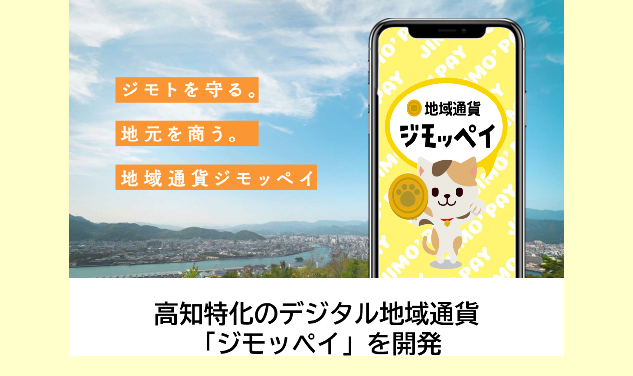

--- FILE ---
content_type: text/html
request_url: https://www.combank.co.jp/release/jimoppei/
body_size: 16025
content:
<!DOCTYPE html>
<html lang="ja">
<head>
<meta http-equiv="Content-Type" content="text/html; charset=utf-8" />
<title>ジモトを守る。地元を商う。地域通貨「ジモッペイ」</title>
<link rel="shortcut icon" href="img/dotcom.png">
<link rel="apple-touch-icon" href="img/dotcom.png">
<link rel="apple-touch-icon-precomposed" href="img/dotcom.png">
<meta name="description" content="高知特化のデジタル地域通貨「ジモッペイ」を開発。11月加盟店募集、来年3月サービス開始">
<meta name="keywords" content="地域通貨,ジモッペイ,デジタル地域通貨,高知信用金庫,高知信金,高知しんきん">
<meta name="viewport" content="width=device-width, initial-scale=1">
<meta name="format-detection" content="telephone=no">
<!-- CSS -->
<link rel="stylesheet" type="text/css" href="css/common0831.css" />
<link rel="stylesheet" type="text/css" href="css/reset.css" />

<!-- JS -->
<script type="text/javascript" src="js/jquery-1.11.3.min.js"></script>
<script type="text/javascript" src="js/jquery-3.7.0.js"></script>

<style>

.img_section {
	width: 100%;
	height: auto;
}

.img_section_title {
	width: 100%;
	height: auto;
}

.img_section_image {
	width: 100%;
	height: auto;
}

.img_section_image2 {
	width: 70%;
	height: auto;
}

.img_section_image3 {
	width: 90%;
	height: auto;
}

.img_section_image4 {
	width: 50%;
	height: auto;
}

.img_section_image5 {
	width: 580px;
	height: 924px;
  	<!-- object-fit: cover; -->
}

.menu_btn {
	width: 100%;
	height: auto;
	cursor: pointer;
}

.section_parent_full {
	width: 100%;
	max-width: 1000px;
	margin: 0 auto;
	background-color: #FFFFFF;
}

.section_child_full{
	position:relative;
}

.section_parent {
	width: 95%;  /* 5%は左右の余白 */
	max-width: 1000px;
	margin: 0 auto;
	background-color: #FFFFFF;
}

.section_parent_movie {
	width: 95%;  /* 5%は左右の余白 */
	max-width: 1000px;
	margin: 0 auto;
	background-color: #000000;
}

.section_parent_slide {
	width: 70%;  
	max-width: 1000px;
	margin: 0 auto;
	background-color: #000000;
}

.section_child{
	position:relative;
	padding: 10px;
}

.section_fukidashi {
	width: 50%;  /* 5%は左右の余白 */
	max-width: 1000px;
	margin: 0 auto;
	background-color: #FFFFFF;
}

.section_menu {
	width: 90%;  /* 5%は左右の余白 */
	max-width: 1000px;
	margin: 0 auto;
	background-color: #FFFFFF;
	font-size: 75%;
}

.section_moji {
	width: 80%;  /* 5%は左右の余白 */
	max-width: 1000px;
	margin: 0 auto;
	background-color: #FFFFFF;
	font-size: 85%;
}

.section_mojiQA {
	width: 80%;  /* 5%は左右の余白 */
	max-width: 1000px;
	margin: 0 auto;
	background-color: #FFFFFF;
	font-size: 70%;
}

.section_mojishinsei {
	width: 80%;  /* 5%は左右の余白 */
	max-width: 1000px;
	margin: 0 auto;
	background-color: #FFFFFF;
	font-size: 50%;
}


.section_mojicaption {
	width: 80%;  /* 5%は左右の余白 */
	max-width: 1000px;
	margin: 0 auto;
	background-color: #FFFFFF;
	font-size: 100%;
}



.font_1char{
	color: #FF9900;
	font-size:100%;
}

.font_2char{
	<!-- font-style:italic; -->
	font-size:80%;
}

.fixed {
	position: fixed;
	top: 0;
	left: 0;
	width: 100%;
	z-index: 10;
}


<!-- 新アコーディオン -->
.accordion-001 {
    max-width: 300px;
    background-color: #ffffff;
    margin-left: 25%;
    margin-right: 25%;
}


.accordion-001:not([open]) {
    margin-bottom: 7px;
    margin-left: 25%;
    margin-right: 25%;
}


.accordion-001.open {
    margin-bottom: 7px;
    margin-left: 25%;
    margin-right: 25%;
}

.accordion-001 summary {
    display: flex;
    justify-content: space-between;
    align-items: center;
    position: relative;
    padding: 1em 2em;
    border-radius: 25px;
    background-color: #ffcc33;
    color: #000;
    font-weight: 200;
    font-size: 60%;
    cursor: pointer;
	
}

.accordion-001[open] summary{
    margin-bottom: 7px;
    margin-left: 25%;
    margin-right: 25%;
}
	
.accordion-001 summary::-webkit-details-marker {
    display: none;
	
}

.accordion-001 summary::before,
.accordion-001 summary::after {
    width: 2px;
    height: .9em;
    border-radius: 5px;
    background-color: #000;
    content: '';
	
}

.accordion-001 summary::before {
    position: absolute;
    right: 2em;
    rotate: 90deg;
	
}

.accordion-001 summary::after {
    transition: rotate .3s;
	
}

.accordion-001[open] summary::after {
    rotate: 90deg;
}

.accordion-001 p {
    transform: translateY(-10px);
    opacity: 0;
    margin: 0;
    padding: 1em 2em 2em 2em;
    color: #000000;
    transition: transform .5s, opacity .5s;
	
}

.accordion-001[open] p {
    transform: none;
    opacity: 1;
}

.photo_comment {
	font-size: 16px;
	color: #888888;
	padding-bottom: 20px;
}

.invent_detail td {
	vertical-align: top;
	padding-bottom: 15px;
}

.wide_title {
	white-space: nowrap;
	padding-right: 20px;
}





<!-- メニュースタイル -->
#menu ul{ 
margin: 0; 
padding: 0; 
list-style-type: none; 
}
#menu li{ 
display: inline; 
padding: 0; 
margin: 0; 
}
#menu li a{
display: block; 
border-left: 8px solid #474655;
border-top: 1px solid #474655;
border-right: 1px solid #474655;
border-bottom: 1px solid #474655;
background-color: #fff;
padding: 3px 10px;
text-decoration: none;
color: #333;
width: 80%; 
margin: 1px 0px;
text-align: left;
font-size: 14px;
}
#menu li a:hover{
border-left: 8px solid #474655;
border-top: 1px solid #474655;
border-right: 1px solid #474655;
border-bottom: 1px solid #474655;
background-color: #FFFF99;
}

<!-- 箇条書きスタイル  -->
.list-012 {
    list-style-type: none;
}

.list-012 li {
    display: flex;
    align-items: center;
    gap: 0 10px;
    position: relative;
    padding: .3em .3em .3em 1.5em;
}

.list-012 li::before,
.list-012 li::after {
    position: absolute;
    content: '';
}

.list-012 li::before {
    left: 0;
    width: 1.2em;
    height: 1.2em;
    border-radius: 50%;
    background-color: #ffcc33;
}

.list-012 li::after {
    left: .6em;
    transform: translateX(-75%) rotate(-45deg);
    width: .3em;
    height: .3em;
    border-bottom: 2px solid #fff;
    border-right: 2px solid #fff;
}



<!-- スライド -->
.recommends {
    margin: 0;
    width: 100%;
}
.recommends .carousel {
    list-style-type: none;
    background: #eee;
    padding: 12px;
    width: 95%;
    overflow-x: scroll;
    -webkit-overflow-scrolling: touch;
    white-space: nowrap;
    margin: 0;
}
.recommends .carousel li {
    background: #fff;
    margin: 10px;
    text-align: center;
    display: inline-block;
    word-break: break-all;
}
.recommends a.recommend-entry {
    display: block;
    width: 250px;
    font-size: 1rem;
    font-weight: 600;
    background: #FFFFCC;
    box-shadow: 0px 0px 3px rgba(0,0,0,0.1);
    position: relative;
    line-height: 1.5;
}
.recommends a.recommend-entry:hover {
    box-shadow: 0 15px 30px -5px rgba(0,0,0,.15),0 0 5px rgba(0,0,0,.1);
    transform: translateY(-4px);
    transition: 0.2s;
    background: #FFFFCC;
}
.recommend-title {
    display:flex ;
    padding: 0.5em 0.5em;
    word-break: break-all;
    width: 100%;
    white-space: normal;
    text-align: left;
}

#center {
  text-align: center;
}


</style>

<!-- スライドショー対応-->
<link rel="stylesheet" href="https://cdn.jsdelivr.net/bxslider/4.2.12/jquery.bxslider.css">
<script src="https://ajax.googleapis.com/ajax/libs/jquery/3.1.1/jquery.min.js"></script>
<script src="https://cdn.jsdelivr.net/bxslider/4.2.12/jquery.bxslider.min.js"></script>

<script type="text/javascript">
        $(document).ready(function(){
            $('.slider').bxSlider({
                auto: true,
                pause: 2500,
            });
        });
</script>

</head>





<body bgcolor="#FFFFCC">

<div class="section_parent_full">
	<img src="img/001.png" class="img_section_image" alt="地域通貨「ジモッペイ」">
</div>



<div class="section_parent">
	<div style="height:20px;"></div>
	
	<img src="img/000.png" class="img_section" alt="地域通貨「ジモッペイ」">

	<div style="height:20px;"></div>
	<div class="section_moji">
	<table><tr><td>高知信用金庫（理事長・山﨑久留美）は、高知に特化したデジタル地域通貨「ジモッペイ」を開発いたしました。ジモッペイはQRコードとスマートフォンで決済できる独自の地域通貨です。11月20日から加盟店募集を始め、2024年3月にサービスを開始する予定です（「資金決済に関する法律」に基づき登録申請中）。10月31日には高知市内でカンファレンスを開催し、多くの自治体関係者、事業者の方々にご出席いただきました。</td></tr></table>
	</div>
	<div style="height:40px;"></div>

	<div class="section_mojicaption">
	<table><tr><td><b>低廉な手数料で<br>地域の商いを守る</b></td></tr></table>
	</div>

	<div style="height:10px;"></div>

	<div class="section_moji">
	<table><tr><td>日本国内のキャッシュレス決済は急速に増え続け、2022 年には111兆円に上りました。これは民間最終消費支出の36％に当たります（経済産業省調べ）。「デジタル化」へのハードルが高い小規模事業者にとってもキャッシュレス決済への対応は急務であり、ジモトの経済圏を活性化するため、デジタル地域通貨を開発するに至りました。</td></tr></table>
	</div>

	<div style="height:20px;"></div>
	
	<center><img src="img/002.png" class="img_section_image3" alt="ジモッペイの特長"></center>
	<div style="height:40px;"></div>
	
	
	<div class="section_moji">
	<table><tr><td>また、近年、キャッシュレス決済の急増で事業者の手数料負担が増え、地域の商いの圧迫要因となっています。そこで、ジモッペイは地域内での決済を低廉な手数料で支えます。導入費用・月額基本料金・決済手数料は０円。指定口座への払戻し手数料は、払戻し金額の0.8%と低く抑えています。それだけでなく、「加盟店手数料チャレンジ」として、当金庫口座連携加盟店は、半月の払戻し金額500万円まで払い戻し手数料を０%といたしました。</td></tr></table>
	</div>
	<div style="height:20px;"></div>
	<center><img src="img/003.png" class="img_section_image3" alt="導入支援"></center>
	<div style="height:20px;"></div>
	<center><img src="img/004.png" class="img_section_image3" alt="手数料支援"></center>
	<div style="height:20px;"></div>
	<center><img src="img/005.png" class="img_section_image3" alt="手数料チャレンジ制度"></center>
	<div style="height:20px;"></div>
	
	<div class="section_moji">
	<table><tr><td>さらに、半月ごとの自動精算・自動払い戻しで資金繰りの円滑化にも貢献し、地域の商いを守ります。</td></tr></table>
	</div>
	<div style="height:40px;"></div>
	<center><img src="img/006.png" class="img_section_image3" alt="概要説明"></center>
	
	<div style="height:40px;"></div>

	<div class="section_mojicaption">
	<table><tr><td><b>自治体事業との連携も</b></td></tr></table>
	</div>
	<div style="height:10px;"></div>
	
	<div class="section_moji">
	<table><tr><td>ジモッペイは、行政DXにも貢献します。プレミアム付商品券事業の展開や福祉・地域活性のポイント事業もデジタル（ペーパーレス）で可能に。加えて、ふるさと納税ポイント事業、税公金納付などへの対応も順次進めていく予定です。</td></tr></table>
	</div>
	<div style="height:40px;"></div>


	<center><img src="img/007.png" class="img_section_image3" alt="プレミアム付き商品券"></center>
	<div style="height:20px;"></div>
	<center><img src="img/008.png" class="img_section_image3" alt="ポイント事業"></center>
	<div style="height:20px;"></div>
	<center><img src="img/009.png" class="img_section_image3" alt="ポイント事業"></center>
	<div style="height:20px;"></div>
	<center><img src="img/010.png" class="img_section_image3" alt="納付金事業"></center>
	<div style="height:20px;"></div>
	<center><img src="img/011.png" class="img_section_image3" alt="ふるさと納税"></center>
	<div style="height:40px;"></div>

	<div class="section_mojicaption">
	<table><tr><td><b>開発はフィノバレーと</b></td></tr></table>
	</div>
	
	<div style="height:10px;"></div>

	<div class="section_moji">
	<table><tr><td>ジモッペイの開発は、全国各地でデジタル地域通貨を展開しているフィノバレーと行いました。フィノバレー代表取締役社長、川田修平氏は6月から当金庫の非常勤理事を務めており、自身も家族と共に高知へ移住しています。カンファレンスでは、デジタル地域通貨を活用したさまざまな事例やその可能性などを発表いたしました。</td></tr></table>
	</div>
	<div style="height:20px;"></div>

	<div style="height:20px;"></div>
	<center><img src="img/012.png" class="img_section_image3" alt="活用事例説明"></center>
	
	<div style="height:40px;"></div>



	<div class="section_mojicaption">
	<table><tr><td><b>高知県内の市町村長の皆さん<br>からも期待の声</b></td></tr></table>
	</div>

	<div class="section_moji">
	<table><tr><td>カンファレンスの締めくくりでは、ご出席いただいた高知県内の市町村長の皆さんにご登壇いただき、ジモッペイに寄せる期待を語っていただきました。</td></tr></table>
	</div>
	<div style="height:20px;"></div>
	<center><img src="img/013.png" class="img_section_image3" alt="市町村長の皆様"></center>
	
	<div style="height:40px;"></div>



	<div class="section_mojicaption">
	<table><tr><td><b>エッジリッチエコシステムを<br>目指して</b></td></tr></table>
	</div>

	<div style="height:10px;"></div>

	<div class="section_moji">
	<table><tr><td>高知に役立つ人財を創り、高知に利益となる仕組みを創り、社会に役立つ存在となる。これが、山本正男終身名誉会長の教えであり、当金庫の社会的使命です。私たちは創業100 周年記念事業の一環としてさまざまな事業に取り組んで参りました。</td></tr></table>
	</div>
	<div style="height:20px;"></div>
	<center><img src="img/014.png" class="img_section_image3" alt="市町村長の皆様"></center>
	
	<div style="height:20px;"></div>

	<div class="section_moji">
	<table><tr><td>デジタル地域通貨ジモッペイは、地域事業者の皆様方への貢献策として、高知県全域で利用可能なデジタル通貨、高知県全市町村に貢献できる行政DXインフラを目指し、地域の方々が笑顔になる、ジモトのためのエコシステムを創りたいと願っております。</td></tr></table>
	</div>
	<div style="height:20px;"></div>
	
	<div class="section_moji">
	<table><tr><td>事業者の登録は11月20日に始まり、2024年3月よりサービス提供を開始する予定です。事業者の皆様方におかれましては、ジモッペイをぜひご活用いただきますよう、よろしくお願い申し上げます。</td></tr></table>
	</div>
	
	<div style="height:20px;"></div>
	<center><img src="img/015.png" class="img_section_image3" alt="市町村長の皆様"></center>
	<div style="height:80px;"></div>

</div>




</body>
</html>


--- FILE ---
content_type: text/css
request_url: https://www.combank.co.jp/release/jimoppei/css/common0831.css
body_size: 2287
content:
@charset "utf-8";

body{
	font-family:'メイリオ', 'Meiryo' ,'ヒラギノ角ゴ Pro W3','Hiragino Kaku Gothic Pro','ＭＳ ゴシック',sans-serif;
	font-size: 130%;
	color: #2e2e2e;
	line-height: 1.4;
}
a{
	color:#333;
}
#header{
	background-color: #E8E8E8;
	background-image: url(../img/header-bg.png);
	height: 55px;
	background-repeat: repeat-x;
	background-position: left top;
	margin-bottom: 16px;
}
#header .wrap{
	width:720px;
	margin:auto;

}
#header h1{
	float:left;
			height: 55px;
margin-top: 19px;
}
#header .subs{
float:right;
		height: 55px;

padding-top:16px;
font-size:80%;
}

#header .search{
	float: left;
	width:178px;
}
#header .search #sWord{
	width: 126px;
	height: 14px;
	padding: 1px;
	border: 1px solid #a9a9a9;
	border-right: none;
	font-size: 92%;
	outline: none;
}
#header .search #sSubmit{
	width: 30px;
	height: 18px;
	border: 1px solid #a9a9a9;
	border-left: none;
	background: #db0028;
	color: #fff;
	font-size: 92%;
}
#header .fSize{
	height: auto;
	overflow: hidden;
	font-size: 84%;
	float: left;
	margin: 2px 0 0 0;
	width: 123px;
}
#header .fSize p{
	float: left;
	margin: 0 8px 0 0;
}
#header .fSize ul{
	height: auto;
	overflow: hidden;
}
#header .fSize ul li{
	float: left;
	border-right: 1px solid #fff;
}
#header .fSize ul li.fSbig{
	border-right: none;
}
#header .fSize ul li a{
	padding: 0 5px;
}
#header .fSize .fSbig a{
	padding-right:0;
}
#header .fSize ul li .textresizer-active{
	color:#DB0028;
}

#container{
	width: 720px;
	margin: auto auto 15px;
	clear:both;
}
#main{
	padding-left:8px;
}
#container h2{
	font-size: 155%;
	padding-bottom: 0px;
	margin-bottom: 18px;
	background-image: url(../img/h2.png);
	background-repeat: no-repeat;
	background-position: 4px 8px;
	padding-left: 28px;
	border-bottom:1px solid #000;
}
#main h3{
	font-size:130%;
	color:#cc0200;
	border-bottom:1px dashed #ccc;
	margin-bottom:7px;
	padding-bottom:2px
}
#main .conclude{
	text-align:right;
	padding-top:20px;
}
#footer{
	background-color:#333;
	color:#999;
	

}
#main p{
	margin-bottom:30px
}
#footer p{
	height:34px;
	line-height:34px;
	text-align:right;
	font-size:75%;
	width:720px;
	margin:auto;
}
